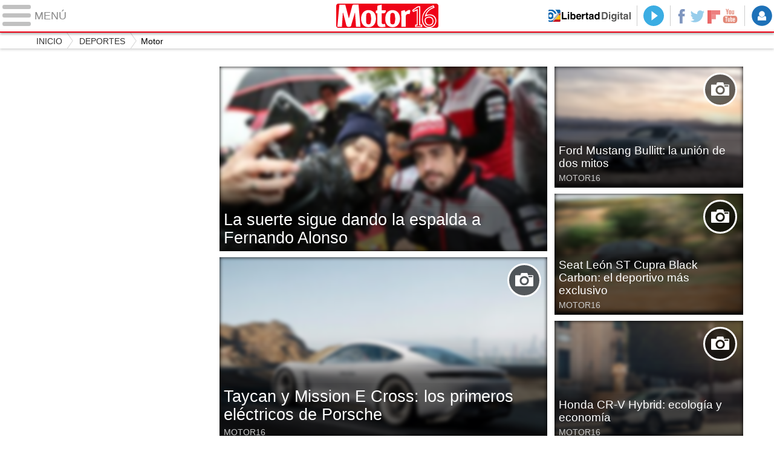

--- FILE ---
content_type: text/html
request_url: https://www.libertaddigital.com/deportes/motor/2018-11-18/?utm_source=LD_TV&utm_medium=MOT_D&utm_campaignmega=menu
body_size: 7963
content:
<!DOCTYPE html>
<html lang="es-ES" data-adsection="DEP_D" data-adsubsection="MOT_D" data-adpagetype="portada">
<head prefix="og: http://ogp.me/ns# fb: http://ogp.me/ns/fb# article: http://ogp.me/ns/article#">
  <title>Motor - Libertad Digital - Motor 16</title>
  <meta name="robots" content="follow,index" />
  <meta http-equiv="Cache-Control" content="no-cache, must-revalidate" />
  <meta http-equiv="Pragma" content="nocache" />
  <meta http-equiv="content-type" content="text/html; charset=iso-8859-1" />
  <meta name="viewport" content="width=device-width,initial-scale=1" />
  <link rel="preconnect" href="https://s.libertaddigital.com" />
  <link rel="preconnect" href="https://www.google-analytics.com" />
  <link rel="preconnect" href="https://sb.scorecardresearch.com" />
  <link rel="preconnect" href="https://onesignal.com" />
  <link rel="preconnect" href="https://cdn.onesignal.com" />
  <link rel="stylesheet" type="text/css" href="https://s.libertaddigital.com/css/170915.css?181102" />
  <link rel="preload" as="script" href="https://ajax.googleapis.com/ajax/libs/jquery/3.0.0/jquery.min.js" />
  <link rel="preload" as="script" href="https://s.libertaddigital.com/js/170216.min.js?181101" />
  <link rel="alternate" type="application/rss+xml" href="http://rss.libertaddigital.com/libertaddigital/motor" />
  <link rel="canonical" href="https://www.libertaddigital.com/deportes/motor/" />
  <meta name="description" content="Últimas noticias sobre el mundo del motor en Libertad Digital. Coches, automóviles y conducción.">
  <link rel="image_src" href="https://s.libertaddigital.com/images/motor16.jpg" />
  <meta name="keywords" content="motor 16, motor16, motor, toyota, renault, mercedes, dacia, lamborghini, seat, citroen, fiat, peugeot, ford, audi, opel, volkswagen, bmw, maserati, porsche, paceman, jaguar, volvo, hyundai, kia, lexus, nissan, rover, skoda, isetta">
  <meta http-equiv="last-modified" content="2018-11-18T17:22:13+01:00">
  <link rel="manifest" href="/manifest.json" />
  <meta name="news_keywords" content="motor 16, motor16, motor, toyota, renault, mercedes, dacia, lamborghini, seat, citroen, fiat, peugeot, ford, audi, opel, volkswagen, bmw, maserati, porsche, paceman, jaguar, volvo, hyundai, kia, lexus, nissan, rover, skoda, isetta">
  <link rel="publisher" href="https://plus.google.com/109071921142347319773/" />
  <link rel="shortcut icon" href="https://s.libertaddigital.com/ld.ico" />
  <meta name="theme-color" content="#ED0216">
  <meta property="fb:app_id" content="115312275199271">
  <meta property="fb:pages" content="141423087721">
  <meta property="og:description" content="Últimas noticias sobre el mundo del motor en Libertad Digital. Coches, automóviles y conducción.">
  <meta property="og:image" content="https://s.libertaddigital.com/images/300/300/motor16.jpg">
  <meta property="og:site_name" content="Libertad Digital - Motor 16">
  <meta property="og:title" content="Motor">
  <meta property="og:type" content="website">
  <meta property="og:url" content="https://www.libertaddigital.com/deportes/motor/">
  <meta name="twitter:card" content="summary">
  <meta name="twitter:description" content="Últimas noticias sobre el mundo del motor en Libertad Digital. Coches, automóviles y conducción.">
  <meta name="twitter:image" content="https://s.libertaddigital.com/images/101/101/motor16.jpg">
  <meta name="twitter:site" content="@libertaddigital">
  <meta name="twitter:title" content="Motor">
  <script>
  (function(n,t){"use strict";function w(){}function u(n,t){if(n){typeof n=="object"&&(n=[].slice.call(n));for(var i=0,r=n.length;i<r;i++)t.call(n,n[i],i)}}function it(n,i){var r=Object.prototype.toString.call(i).slice(8,-1);return i!==t&&i!==null&&r===n}function s(n){return it("Function",n)}function a(n){return it("Array",n)}function et(n){var i=n.split("/"),t=i[i.length-1],r=t.indexOf("?");return r!==-1?t.substring(0,r):t}function f(n){(n=n||w,n._done)||(n(),n._done=1)}function ot(n,t,r,u){var f=typeof n=="object"?n:{test:n,success:!t?!1:a(t)?t:[t],failure:!r?!1:a(r)?r:[r],callback:u||w},e=!!f.test;return e&&!!f.success?(f.success.push(f.callback),i.load.apply(null,f.success)):e||!f.failure?u():(f.failure.push(f.callback),i.load.apply(null,f.failure)),i}function v(n){var t={},i,r;if(typeof n=="object")for(i in n)!n[i]||(t={name:i,url:n[i]});else t={name:et(n),url:n};return(r=c[t.name],r&&r.url===t.url)?r:(c[t.name]=t,t)}function y(n){n=n||c;for(var t in n)if(n.hasOwnProperty(t)&&n[t].state!==l)return!1;return!0}function st(n){n.state=ft;u(n.onpreload,function(n){n.call()})}function ht(n){n.state===t&&(n.state=nt,n.onpreload=[],rt({url:n.url,type:"cache"},function(){st(n)}))}function ct(){var n=arguments,t=n[n.length-1],r=[].slice.call(n,1),f=r[0];return(s(t)||(t=null),a(n[0]))?(n[0].push(t),i.load.apply(null,n[0]),i):(f?(u(r,function(n){s(n)||!n||ht(v(n))}),b(v(n[0]),s(f)?f:function(){i.load.apply(null,r)})):b(v(n[0])),i)}function lt(){var n=arguments,t=n[n.length-1],r={};return(s(t)||(t=null),a(n[0]))?(n[0].push(t),i.load.apply(null,n[0]),i):(u(n,function(n){n!==t&&(n=v(n),r[n.name]=n)}),u(n,function(n){n!==t&&(n=v(n),b(n,function(){y(r)&&f(t)}))}),i)}function b(n,t){if(t=t||w,n.state===l){t();return}if(n.state===tt){i.ready(n.name,t);return}if(n.state===nt){n.onpreload.push(function(){b(n,t)});return}n.state=tt;rt(n,function(){n.state=l;t();u(h[n.name],function(n){f(n)});o&&y()&&u(h.ALL,function(n){f(n)})})}function at(n){n=n||"";var t=n.split("?")[0].split(".");return t[t.length-1].toLowerCase()}function rt(t,i){function e(t){t=t||n.event;u.onload=u.onreadystatechange=u.onerror=null;i()}function o(f){f=f||n.event;(f.type==="load"||/loaded|complete/.test(u.readyState)&&(!r.documentMode||r.documentMode<9))&&(n.clearTimeout(t.errorTimeout),n.clearTimeout(t.cssTimeout),u.onload=u.onreadystatechange=u.onerror=null,i())}function s(){if(t.state!==l&&t.cssRetries<=20){for(var i=0,f=r.styleSheets.length;i<f;i++)if(r.styleSheets[i].href===u.href){o({type:"load"});return}t.cssRetries++;t.cssTimeout=n.setTimeout(s,250)}}var u,h,f;i=i||w;h=at(t.url);h==="css"?(u=r.createElement("link"),u.type="text/"+(t.type||"css"),u.rel="stylesheet",u.href=t.url,t.cssRetries=0,t.cssTimeout=n.setTimeout(s,500)):(u=r.createElement("script"),u.type="text/"+(t.type||"javascript"),u.src=t.url);u.onload=u.onreadystatechange=o;u.onerror=e;u.async=!1;u.defer=!1;t.errorTimeout=n.setTimeout(function(){e({type:"timeout"})},7e3);f=r.head||r.getElementsByTagName("head")[0];f.insertBefore(u,f.lastChild)}function vt(){for(var t,u=r.getElementsByTagName("script"),n=0,f=u.length;n<f;n++)if(t=u[n].getAttribute("data-headjs-load"),!!t){i.load(t);return}}function yt(n,t){var v,p,e;return n===r?(o?f(t):d.push(t),i):(s(n)&&(t=n,n="ALL"),a(n))?(v={},u(n,function(n){v[n]=c[n];i.ready(n,function(){y(v)&&f(t)})}),i):typeof n!="string"||!s(t)?i:(p=c[n],p&&p.state===l||n==="ALL"&&y()&&o)?(f(t),i):(e=h[n],e?e.push(t):e=h[n]=[t],i)}function e(){if(!r.body){n.clearTimeout(i.readyTimeout);i.readyTimeout=n.setTimeout(e,50);return}o||(o=!0,vt(),u(d,function(n){f(n)}))}function k(){r.addEventListener?(r.removeEventListener("DOMContentLoaded",k,!1),e()):r.readyState==="complete"&&(r.detachEvent("onreadystatechange",k),e())}var r=n.document,d=[],h={},c={},ut="async"in r.createElement("script")||"MozAppearance"in r.documentElement.style||n.opera,o,g=n.head_conf&&n.head_conf.head||"head",i=n[g]=n[g]||function(){i.ready.apply(null,arguments)},nt=1,ft=2,tt=3,l=4,p;if(r.readyState==="complete")e();else if(r.addEventListener)r.addEventListener("DOMContentLoaded",k,!1),n.addEventListener("load",e,!1);else{r.attachEvent("onreadystatechange",k);n.attachEvent("onload",e);p=!1;try{p=!n.frameElement&&r.documentElement}catch(wt){}p&&p.doScroll&&function pt(){if(!o){try{p.doScroll("left")}catch(t){n.clearTimeout(i.readyTimeout);i.readyTimeout=n.setTimeout(pt,50);return}e()}}()}i.load=i.js=ut?lt:ct;i.test=ot;i.ready=yt;i.ready(r,function(){y()&&u(h.ALL,function(n){f(n)});i.feature&&i.feature("domloaded",!0)})})(window);
  head.load([
    {jquery: "https://ajax.googleapis.com/ajax/libs/jquery/3.0.0/jquery.min.js"},
            {ld: "https://s.libertaddigital.com/js/170216.min.js?181101"},
                <!--#include virtual="/fragmentos/adplacement-previo-1.html"-->  ]);
  </script>
  <link title="Libertad Digital" rel="search" type="application/opensearchdescription+xml" href="https://www.libertaddigital.com/fragmentos/open-search.xml" />
        <script>
  var refresco = setTimeout("window.location.reload(true);", 900000);
  </script>
  <noscript><meta http-equiv="refresh" content="900" /></noscript>
        <script>head.ready("ld", function() { analytics_send(); });</script>
  </head>

<body class="motor16">
<a name="top"></a>

<script>
  var _comscore = _comscore || [];
  _comscore.push({ c1: "2", c2: "14600568", cs_ucfr: "1" });
  head.load("https://sb.scorecardresearch.com/beacon.js");
</script>
<noscript><img src="https://sb.scorecardresearch.com/p?c1=2&c2=14600568&cv=2.0&cj=1&cs_ucfr=1" /></noscript>

<header class="superior">
  <a href="#" class="menu">
    <div class="hamburguesa">
      <span class="linea"></span>
      <span class="linea"></span>
      <span class="linea"></span>
    </div>
    <span class="rotulo">Menú</span>
  </a>
  <a class="logo" href="https://www.libertaddigital.com/deportes/motor/">Motor16</a>
  <nav>
  <ul>
        <li class="volver"><a href="https://www.libertaddigital.com/">Volver a Libertad Digital</a></li>
        <li class="directo" id="directoesradio"><a href="http://esradio.libertaddigital.com/directo.html?utm_source=MOT_D&utm_medium=directo&utm_campaign=menu">
      Directo
      <span class="programa">esRadio</span>
      <img src="//s.libertaddigital.com/esradio/programa/60/80/default.png" />
    </a></li>
    <li class="redes">
      <a class="facebook" href="https://www.facebook.com/libertad.digital" target="_blank" rel="noopener">Facebook</a>
      <a class="twitter" href="https://www.twitter.com/libertaddigital" target="_blank" rel="noopener">Twitter</a>
      <a class="flipboard" href="https://flipboard.com/@libertaddigital/" target="_blank" rel="noopener">Flipboard</a>
      <a class="youtube" href="https://www.youtube.com/LibertadDigital" target="_blank" rel="noopener">YouTube</a>
    </li>
    <li id="navbarLoginUsername" class="login">
      <a href="#" data-toggle="modal" data-target="#iframeModal">
        Login
      </a>
    </li>
  </ul>
  </nav>
  
  <div id="desplegable_login" class="d_usuario" style="display: none;"></div>
</header>
<nav class="submenu">
      <div class="scrollable contenedor migas">
    <ul itemscope itemtype="http://schema.org/BreadcrumbList">
          <li itemprop="itemListElement" itemscope itemtype="http://schema.org/ListItem">
            <a href="http://www.libertaddigital.com/" itemprop="item"><span itemprop="name">Inicio</span></a>
            <meta itemprop="position" content="1" /></li>
          <li itemprop="itemListElement" itemscope itemtype="http://schema.org/ListItem">
            <a href="https://www.libertaddigital.com/deportes/" itemprop="item"><span itemprop="name">Deportes</span></a>
            <meta itemprop="position" content="2" /></li>
          <li itemprop="itemListElement" itemscope itemtype="http://schema.org/ListItem">
            <span itemprop="item"><span itemprop="name">Motor</span></span>
            <meta itemprop="position" content="3" /></li>
        </ul>
  </div>
  </nav>

<nav class="menu sinsubsecciones">
  <div class="comun">
    <div class="desplegable secciones desplegado">
      <h2>Secciones</h2>
      <ul>
        <li class="portada"><a href="https://www.libertaddigital.com/2018-11-18/?utm_source=MOT_D&utm_medium=POR_D&utm_campaign=menu">Portada</a></li>
        <li class="opinion"><a href="https://www.libertaddigital.com/2018-11-18/opinion.html">Opinión</a></li>
        <li class="espana"><a href="https://www.libertaddigital.com/espana/2018-11-18/?utm_source=MOT_D&utm_medium=ESP_D&utm_campaign=menu">España</a></li>
        <li class="internacional"><a href="https://www.libertaddigital.com/internacional/2018-11-18/?utm_source=MOT_D&utm_medium=MUN_D&utm_campaign=menu">Internacional</a></li>
        <li class="libre-mercado"><a href="https://www.libremercado.com/2018-11-18/?utm_source=MOT_D&utm_medium=ECO_D&utm_campaign=megamenu">Libre Mercado</a></li>
        <li class="deportes"><a href="https://www.libertaddigital.com/deportes/2018-11-18/?utm_source=MOT_D&utm_medium=DEP_D&utm_campaign=megamenu">Deportes</a></li>
        <li class="chic"><a href="https://www.libertaddigital.com/chic/2018-11-18/?utm_source=MOT_D&utm_medium=GEN_D&utm_campaign=megamenu">Chic</a></li>
        <li class="cultura"><a href="https://www.libertaddigital.com/cultura/2018-11-18/?utm_source=MOT_D&utm_medium=ARCUL&utm_campaign=megamenu">Cultura</a></li>
        <li class="tecnociencia"><a href="https://www.libertaddigital.com/ciencia-tecnologia/2018-11-18/?utm_source=MOT_D&utm_medium=C_TEC&utm_campaign=megamenu">Tecnociencia</a></li>
        <li class="motor-16"><a href="https://www.libertaddigital.com/deportes/motor/2018-11-18/?utm_source=MOT_D&utm_medium=MOT_D&utm_campaignmega=menu">Motor 16</a></li>
        <li class="viral"><a href="https://www.libertaddigital.com/viral/2018-11-18/?utm_source=MOT_D&utm_medium=VIRAL&utm_campaign=megamenu">Viral</a></li>
        <li class="videos"><a href="https://tv.libertaddigital.com/2018-11-18/?utm_source=MOT_D&utm_medium=LD_TV&utm_campaign=megamenu">Vídeos</a></li>
        <li class="esradio"><a href="https://esradio.libertaddigital.com/2018-11-18/?utm_source=MOT_D&utm_medium=RADIO&utm_campaign=megamenu">esRadio</a></li>
        <li class="fotos"><a href="https://www.libertaddigital.com/fotos/2018-11-18/?utm_source=MOT_D&utm_medium=FOTOS&utm_campaign=megamenu">Fotos</a></li>
        <li class="clubld"><a href="https://www.clublibertaddigital.com/?utm_source=$seccion&utm_medium=CLUB&utm_campaign=megamenu">ClubLD</a></li>
      </ul>
    </div>
    <div class="secciones buscador">
      <form action="//www.libertaddigital.com/c.php?op=buscar" method="get">
        <input id="search_box" name="q" type="text" />
        <span></span>
        <input type="submit" />
      </form>
    </div>
    <!--#include virtual="/fragmentos/megamenu2016.html"-->  </div>
  </nav>



<div id="cintillo" class="vacio"></div>



<!-- google_ad_section_end -->

<div style="position: relative; overflow: hidden;"><div id="fb-root"></div></div>
<script>
head.ready("ld", function() {
  cargar_facebook(115312275199271, 'libertaddigital.com', 'www.libertaddigital.com',
    false);
});
</script>


<script>head.load("//s.libertaddigital.com/rt/2017urgente.js");</script>

<!--#include virtual="/fragmentos/adplacement-megabanner-1.html"-->












<section class="formato col3 contenedor fotos conpubli num5" id="f3649371223" >



<div class="publi" data-sticky="parent"><div data-sticky="stuck"><!--#include virtual="/fragmentos/adplacement-300x250-1.html"--></div></div>
    <div class="a" >                        

  <article class="noticia conimagen" >
      <a href="https://www.libertaddigital.com/deportes/motor/2018-11-18/alonso-sigue-lider-y-el-toyota-de-pechito-gano-las-seis-horas-de-shanghai-1276628413/">

                            <figure class=""><picture><source data-sizes="auto" media="(min-width: 800px)" data-srcset="//s.libertaddigital.com/2018/11/18/760/325/2799x1196/fernandoalonsoshangai.jpg 760w, //s.libertaddigital.com/2018/11/18/700/325/2799x1196/fernandoalonsoshangai.jpg 700w, //s.libertaddigital.com/2018/11/18/650/325/2799x1196/fernandoalonsoshangai.jpg 650w, //s.libertaddigital.com/2018/11/18/600/325/2799x1196/fernandoalonsoshangai.jpg 600w, //s.libertaddigital.com/2018/11/18/550/325/2799x1196/fernandoalonsoshangai.jpg 550w, //s.libertaddigital.com/2018/11/18/500/335/2799x1196/fernandoalonsoshangai.jpg 500w, //s.libertaddigital.com/2018/11/18/450/320/2799x1196/fernandoalonsoshangai.jpg 450w, //s.libertaddigital.com/2018/11/18/400/320/2799x1196/fernandoalonsoshangai.jpg 400w, //s.libertaddigital.com/2018/11/18/360/320/2799x1196/fernandoalonsoshangai.jpg 360w, //s.libertaddigital.com/2018/11/18/320/320/2799x1196/fernandoalonsoshangai.jpg 320w, //s.libertaddigital.com/2018/11/18/280/320/2799x1196/fernandoalonsoshangai.jpg 280w" /><source data-sizes="auto" media="(min-width: 480px)" data-srcset="//s.libertaddigital.com/2018/11/18/460/280/2799x1196/fernandoalonsoshangai.jpg 460w, //s.libertaddigital.com/2018/11/18/420/270/2799x1196/fernandoalonsoshangai.jpg 420w, //s.libertaddigital.com/2018/11/18/360/270/2799x1196/fernandoalonsoshangai.jpg 360w, //s.libertaddigital.com/2018/11/18/320/270/2799x1196/fernandoalonsoshangai.jpg 320w, //s.libertaddigital.com/2018/11/18/280/260/2799x1196/fernandoalonsoshangai.jpg 280w" /><img data-parent-fit="cover" data-parent-container="figure" class="l" data-sizes="auto" data-srcset="//s.libertaddigital.com/2018/11/18/450/290/2799x1196/fernandoalonsoshangai.jpg 450w, //s.libertaddigital.com/2018/11/18/320/192/2799x1196/fernandoalonsoshangai.jpg 320w" src="//s.libertaddigital.com/2018/11/18/320/192/2799x1196/fernandoalonsoshangai.jpg" /></picture>
                
    
    
    <figcaption>
        <h2>
                      La suerte sigue dando la espalda a Fernando Alonso                   </h2>

        
            
    </figcaption></figure></a>
                                      </article>




            
                            

  <article class="noticia conimagen" >
      <a href="https://www.libertaddigital.com/deportes/motor/2018-11-16/taycan-y-mission-e-cross-los-primeros-electricos-de-porsche-1276627960/">

                            <figure class="galeria"><picture><source data-sizes="auto" media="(min-width: 800px)" data-srcset="//s.libertaddigital.com/2018/11/09/760/325/TAYCAN1.jpg 760w, //s.libertaddigital.com/2018/11/09/700/325/TAYCAN1.jpg 700w, //s.libertaddigital.com/2018/11/09/650/325/TAYCAN1.jpg 650w, //s.libertaddigital.com/2018/11/09/600/325/TAYCAN1.jpg 600w, //s.libertaddigital.com/2018/11/09/550/325/TAYCAN1.jpg 550w, //s.libertaddigital.com/2018/11/09/500/335/TAYCAN1.jpg 500w, //s.libertaddigital.com/2018/11/09/450/320/TAYCAN1.jpg 450w, //s.libertaddigital.com/2018/11/09/400/320/TAYCAN1.jpg 400w, //s.libertaddigital.com/2018/11/09/360/320/TAYCAN1.jpg 360w, //s.libertaddigital.com/2018/11/09/320/320/TAYCAN1.jpg 320w, //s.libertaddigital.com/2018/11/09/280/320/TAYCAN1.jpg 280w" /><source data-sizes="auto" media="(min-width: 480px)" data-srcset="//s.libertaddigital.com/2018/11/09/460/280/TAYCAN1.jpg 460w, //s.libertaddigital.com/2018/11/09/420/270/TAYCAN1.jpg 420w, //s.libertaddigital.com/2018/11/09/360/270/TAYCAN1.jpg 360w, //s.libertaddigital.com/2018/11/09/320/270/TAYCAN1.jpg 320w, //s.libertaddigital.com/2018/11/09/280/260/TAYCAN1.jpg 280w" /><img data-parent-fit="cover" data-parent-container="figure" class="l" data-sizes="auto" data-srcset="//s.libertaddigital.com/2018/11/09/450/290/TAYCAN1.jpg 450w, //s.libertaddigital.com/2018/11/09/320/192/TAYCAN1.jpg 320w" src="//s.libertaddigital.com/2018/11/09/320/192/TAYCAN1.jpg" /></picture>
                
    
    
    <figcaption>
        <h2>
                      Taycan y Mission E Cross: los primeros eléctricos de Porsche                  </h2>

        
              <div class="firma">Motor16</div>
        
    </figcaption></figure></a>
                                      </article>




            
            </div>    

      <div class="b">
                

  <article class="noticia conimagen" >
      <a href="https://www.libertaddigital.com/deportes/motor/2018-11-15/ford-mustang-bullitt-la-union-de-dos-mitos-1276627959/">

                            <figure class="galeria"><picture><source data-sizes="auto" media="(min-width: 800px)" data-srcset="//s.libertaddigital.com/2018/11/09/450/230/mustang1.jpg 450w, //s.libertaddigital.com/2018/11/09/400/230/mustang1.jpg 400w, //s.libertaddigital.com/2018/11/09/350/230/mustang1.jpg 350w, //s.libertaddigital.com/2018/11/09/320/230/mustang1.jpg 320w, //s.libertaddigital.com/2018/11/09/280/230/mustang1.jpg 280w, //s.libertaddigital.com/2018/11/09/240/230/mustang1.jpg 240w, //s.libertaddigital.com/2018/11/09/200/230/mustang1.jpg 200w, //s.libertaddigital.com/2018/11/09/160/230/mustang1.jpg 160w" /><source data-sizes="auto" media="(min-width: 480px)" data-srcset="//s.libertaddigital.com/2018/11/09/255/200/mustang1.jpg 255w, //s.libertaddigital.com/2018/11/09/200/200/mustang1.jpg 200w, //s.libertaddigital.com/2018/11/09/180/200/mustang1.jpg 180w" /><img data-parent-fit="cover" data-parent-container="figure" class="l" data-sizes="auto" data-srcset="//s.libertaddigital.com/2018/11/09/435/272/mustang1.jpg 435w, //s.libertaddigital.com/2018/11/09/320/200/mustang1.jpg 320w" src="//s.libertaddigital.com/2018/11/09/320/200/mustang1.jpg" /></picture>
                
    
    
    <figcaption>
        <h2>
                      Ford Mustang Bullitt: la unión de dos mitos                  </h2>

        
              <div class="firma">Motor16</div>
        
    </figcaption></figure></a>
                                      </article>




            
                      

  <article class="noticia conimagen" >
      <a href="https://www.libertaddigital.com/deportes/motor/2018-11-14/seat-leon-st-cupra-black-carbon-el-deportivo-mas-exclusiv-1276627966/">

                            <figure class="galeria"><picture><source data-sizes="auto" media="(min-width: 800px)" data-srcset="//s.libertaddigital.com/2018/11/09/450/230/SEATLEONCUPRA1.jpg 450w, //s.libertaddigital.com/2018/11/09/400/230/SEATLEONCUPRA1.jpg 400w, //s.libertaddigital.com/2018/11/09/350/230/SEATLEONCUPRA1.jpg 350w, //s.libertaddigital.com/2018/11/09/320/230/SEATLEONCUPRA1.jpg 320w, //s.libertaddigital.com/2018/11/09/280/230/SEATLEONCUPRA1.jpg 280w, //s.libertaddigital.com/2018/11/09/240/230/SEATLEONCUPRA1.jpg 240w, //s.libertaddigital.com/2018/11/09/200/230/SEATLEONCUPRA1.jpg 200w, //s.libertaddigital.com/2018/11/09/160/230/SEATLEONCUPRA1.jpg 160w" /><source data-sizes="auto" media="(min-width: 480px)" data-srcset="//s.libertaddigital.com/2018/11/09/255/200/SEATLEONCUPRA1.jpg 255w, //s.libertaddigital.com/2018/11/09/200/200/SEATLEONCUPRA1.jpg 200w, //s.libertaddigital.com/2018/11/09/180/200/SEATLEONCUPRA1.jpg 180w" /><img data-parent-fit="cover" data-parent-container="figure" class="l" data-sizes="auto" data-srcset="//s.libertaddigital.com/2018/11/09/435/272/SEATLEONCUPRA1.jpg 435w, //s.libertaddigital.com/2018/11/09/320/200/SEATLEONCUPRA1.jpg 320w" src="//s.libertaddigital.com/2018/11/09/320/200/SEATLEONCUPRA1.jpg" /></picture>
                
    
    
    <figcaption>
        <h2>
                      Seat León ST Cupra Black Carbon: el deportivo más exclusivo                  </h2>

        
              <div class="firma">Motor16</div>
        
    </figcaption></figure></a>
                                      </article>




            
                      

  <article class="noticia conimagen" >
      <a href="https://www.libertaddigital.com/deportes/motor/2018-11-13/honda-cr-v-hybrid-ecologia-y-economia-1276627964/">

                            <figure class="galeria"><picture><source data-sizes="auto" media="(min-width: 800px)" data-srcset="//s.libertaddigital.com/2018/11/09/450/230/HONDACRV4.jpg 450w, //s.libertaddigital.com/2018/11/09/400/230/HONDACRV4.jpg 400w, //s.libertaddigital.com/2018/11/09/350/230/HONDACRV4.jpg 350w, //s.libertaddigital.com/2018/11/09/320/230/HONDACRV4.jpg 320w, //s.libertaddigital.com/2018/11/09/280/230/HONDACRV4.jpg 280w, //s.libertaddigital.com/2018/11/09/240/230/HONDACRV4.jpg 240w, //s.libertaddigital.com/2018/11/09/200/230/HONDACRV4.jpg 200w, //s.libertaddigital.com/2018/11/09/160/230/HONDACRV4.jpg 160w" /><source data-sizes="auto" media="(min-width: 480px)" data-srcset="//s.libertaddigital.com/2018/11/09/255/200/HONDACRV4.jpg 255w, //s.libertaddigital.com/2018/11/09/200/200/HONDACRV4.jpg 200w, //s.libertaddigital.com/2018/11/09/180/200/HONDACRV4.jpg 180w" /><img data-parent-fit="cover" data-parent-container="figure" class="l" data-sizes="auto" data-srcset="//s.libertaddigital.com/2018/11/09/435/272/HONDACRV4.jpg 435w, //s.libertaddigital.com/2018/11/09/320/200/HONDACRV4.jpg 320w" src="//s.libertaddigital.com/2018/11/09/320/200/HONDACRV4.jpg" /></picture>
                
    
    
    <figcaption>
        <h2>
                      Honda CR-V Hybrid: ecología y economía                  </h2>

        
              <div class="firma">Motor16</div>
        
    </figcaption></figure></a>
                                      </article>




            
                </div>
  

    
  
  
  

</section>







<section class="formato col3 contenedor unacolumna" id="f4346281440" >




                            <style>
#motor16 { margin-bottom: 1.5em; background: #000; }
#motor16 a { display: block; width: 100%; height: 72px; background: url(//s.libertaddigital.com/images/autopromos/motor.jpg) 0 0 / cover no-repeat; overflow: hidden; text-indent: 200%; white-space: nowrap; }
#motor16 a:hover { opacity: 0.7; }
@media only screen and (max-width: 30em) {
  #motor16 a { height: 3em; }
}
</style>
<div class="bloque" id="motor16"><a href="http://www.motor16.com/" target="_blank">Motor16: líder en información de motor en España</a></div>
            
                

    

    
  
  
  

</section>







<section class="formato col3 contenedor horizontal num4" id="f4925994328" >




                            

  <article class="noticia conimagen" >
      <a href="https://www.libertaddigital.com/deportes/formula1/2018-11-11/hamilton-gana-en-interlagos-y-mercedes-festeja-el-mundial-de-constructores-1276628039/">

                            <figure><img class="l" data-sizes="auto" data-srcset="//s.libertaddigital.com/2018/11/12/746/355/404x239/hamilton.jpg 746w, //s.libertaddigital.com/2018/11/12/504/240/404x239/hamilton.jpg 504w, //s.libertaddigital.com/2018/11/12/378/180/404x239/hamilton.jpg 378w" src="//s.libertaddigital.com/2018/11/12/378/180/404x239/hamilton.jpg" /><figcaption>Hamilton suma y sigue | <span> EFE</span></figcaption></figure>

                
    
    
    
        <h2>
                      Hamilton gana en Interlagos y Mercedes festeja el Mundial de constructores                  </h2>

        </a>
            
    
                                      </article>




            
                            

  <article class="noticia conimagen" >
      <a href="https://www.libertaddigital.com/deportes/formula1/2018-11-09/mercedes-empieza-marcando-la-pauta-en-interlagos-1276627993/">

                            <figure><img class="l" data-sizes="auto" data-srcset="//s.libertaddigital.com/2017/03/01/355/355/1787x1500/bottas-mercedes.jpg 355w, //s.libertaddigital.com/2017/03/01/240/240/1787x1500/bottas-mercedes.jpg 240w, //s.libertaddigital.com/2017/03/01/180/180/1787x1500/bottas-mercedes.jpg 180w" src="//s.libertaddigital.com/2017/03/01/180/180/1787x1500/bottas-mercedes.jpg" /></figure>

                
    
    
    
        <h2>
                      Mercedes empieza marcando la pauta en Interlagos                  </h2>

        </a>
            
    
                                      </article>




            
                            

  <article class="noticia conimagen" >
      <a href="https://www.libertaddigital.com/deportes/formula1/2018-11-08/dardo-envenenado-de-fernando-alonso-a-ferrari-1276627936/">

                            <figure><img class="l" data-sizes="auto" data-srcset="//s.libertaddigital.com/2018/11/08/355/355/1368x745/0811-alonso-interlagos.jpg 355w, //s.libertaddigital.com/2018/11/08/240/240/1368x745/0811-alonso-interlagos.jpg 240w, //s.libertaddigital.com/2018/11/08/180/180/1368x745/0811-alonso-interlagos.jpg 180w" src="//s.libertaddigital.com/2018/11/08/180/180/1368x745/0811-alonso-interlagos.jpg" /><figcaption>Fernando Alonso, a su llegada al circuito de Interlagos. | <span> EFE</span></figcaption></figure>

                
    
    
    
        <h2>
                      Dardo envenenado de Fernando Alonso a Ferrari                  </h2>

        </a>
            
    
                                      </article>




            
                            

  <article class="noticia conimagen" >
      <a href="https://www.libertaddigital.com/deportes/formula1/2018-10-30/fernando-alonso-responde-a-un-usuario-de-twitter-que-le-comparaba-con-julen-lopetegui-1276627364/">

                            <figure><img class="l" data-sizes="auto" data-srcset="//s.libertaddigital.com/2018/07/21/355/355/2407x914/2107fernandoalonso.jpg 355w, //s.libertaddigital.com/2018/07/21/240/240/2407x914/2107fernandoalonso.jpg 240w, //s.libertaddigital.com/2018/07/21/180/180/2407x914/2107fernandoalonso.jpg 180w" src="//s.libertaddigital.com/2018/07/21/180/180/2407x914/2107fernandoalonso.jpg" /><figcaption>Fernando Alonso. | <span> EFE</span></figcaption></figure>

                
    
    
    
        <h2>
                      El 'zasca' de Alonso a un usuario de Twitter que le comparaba con Lopetegui                  </h2>

        </a>
              <div class="firma">Libertad Digital</div>
        
    
                                      </article>




            
                

    

    
  
  <br class="clear" />
  

</section>







<section class="formato col3 contenedor horizontal num4" id="f8597063404" >




                            

  <article class="noticia conimagen" >
      <a href="https://www.libertaddigital.com/deportes/motogp/2018-11-18/dovizioso-triunfa-en-cheste-el-dia-del-adios-de-dani-pedrosa-1276628419/">

                            <figure><img class="l" data-sizes="auto" data-srcset="//s.libertaddigital.com/2018/11/18/746/355/1785x529/danipedrosa.jpg 746w, //s.libertaddigital.com/2018/11/18/504/240/1785x529/danipedrosa.jpg 504w, //s.libertaddigital.com/2018/11/18/378/180/1785x529/danipedrosa.jpg 378w" src="//s.libertaddigital.com/2018/11/18/378/180/1785x529/danipedrosa.jpg" /><figcaption>Pedrosa junto a su madre | <span> EFE</span></figcaption></figure>

                
    
    
    
        <h2>
                      Dovizioso triunfa en Cheste el día del adiós de Dani Pedrosa                  </h2>

        </a>
            
    
                                      </article>




            
                            

  <article class="noticia conimagen" >
      <a href="https://www.libertaddigital.com/deportes/motogp/2018-11-17/nueva-machada-de-marc-marquez-1276628405/">

                            <figure><img class="l" data-sizes="auto" data-srcset="//s.libertaddigital.com/2018/11/17/355/355/1317x985/marcmar.jpg 355w, //s.libertaddigital.com/2018/11/17/240/240/1317x985/marcmar.jpg 240w, //s.libertaddigital.com/2018/11/17/180/180/1317x985/marcmar.jpg 180w" src="//s.libertaddigital.com/2018/11/17/180/180/1317x985/marcmar.jpg" /><figcaption>Marc Márquez vuelve a brillar con luz propia | <span> EFE</span></figcaption></figure>

                
    
    
    
        <h2>
                      Nueva machada de Marc Márquez                  </h2>

        </a>
            
    
                                      </article>




            
                            

  <article class="noticia conimagen" >
      <a href="https://www.libertaddigital.com/deportes/motor/2018-11-09/marc-marquez-se-niega-a-salir-al-balcon-del-ayuntamiento-de-su-pueblo-si-no-retiran-la-pancarta-a-favor-de-los-politicos-presos-1276627979/">

                            <figure><img class="l" data-sizes="auto" data-srcset="//s.libertaddigital.com/2018/11/09/355/355/ayuntamiento-cervera-091118.jpg 355w, //s.libertaddigital.com/2018/11/09/240/240/ayuntamiento-cervera-091118.jpg 240w, //s.libertaddigital.com/2018/11/09/180/180/ayuntamiento-cervera-091118.jpg 180w" src="//s.libertaddigital.com/2018/11/09/180/180/ayuntamiento-cervera-091118.jpg" /><figcaption>Fachada del Ayuntamiento de Cervera. | <span> Europa Press</span></figcaption></figure>

                
    
    
    
        <h2>
                      Marc Márquez se niega a salir al balcón del ayuntamiento de su pueblo si no retiran la pancarta a favor de los golpistas presos                  </h2>

        </a>
            
    
                                      </article>




            
                            

  <article class="noticia conimagen" >
      <a href="https://www.libertaddigital.com/deportes/motogp/2018-11-04/marquez-sigue-a-lo-suyo-y-suma-un-nuevo-triunfo-en-malasia-1276627631/">

                            <figure><img class="l" data-sizes="auto" data-srcset="//s.libertaddigital.com/2018/10/07/355/355/2103x1068/0710-marquez-puno.jpg 355w, //s.libertaddigital.com/2018/10/07/240/240/2103x1068/0710-marquez-puno.jpg 240w, //s.libertaddigital.com/2018/10/07/180/180/2103x1068/0710-marquez-puno.jpg 180w" src="//s.libertaddigital.com/2018/10/07/180/180/2103x1068/0710-marquez-puno.jpg" /><figcaption>Marc Márquez no puede parar de ganar. | <span> EFE</span></figcaption></figure>

                
    
    
    
        <h2>
                      Márquez sigue a lo suyo y suma un nuevo triunfo en Malasia                  </h2>

        </a>
            
    
                                      </article>




            
                

    

    
  
  <br class="clear" />
  

</section>




  
  
</div>
</div>



<!--#include virtual="/fragmentos/adplacement-megabanner-3.html"-->

<div class="modal fade" id="iframeModal" data-backdrop="static" tabindex="-1" role="dialog" aria-labelledby="iframeModal">
  <a href="#close" title="Cerrar" class="close">X</a>
</div>

<div class="modal fade" id="messageModal" data-backdrop="static" tabindex="-1" role="dialog" aria-labelledby="messageModal">
  <a href="#close" title="Cerrar" class="close">X</a>
</div>

<footer class="inferior"><div class="contenedor">
  <nav>
    <ul class="corporativo">
      <li><a href="http://www.libertaddigital.com/nosotros.html">Quiénes somos</a></li>
      <li><a href="http://www.libertaddigital.com/tc.html">Términos y Condiciones</a></li>
      <li><a href="http://www.libertaddigital.com/cookies.html">Privacidad y Cookies</a></li>
      <li><a href="http://www.libertaddigital.com/estadisticas.html">Estadísticas</a></li>
      <li><a href="http://www.libertaddigital.com/publicidad.html">Publicidad</a></li>
      <li><a href="http://www.libertaddigital.com/soporte">Soporte</a></li>
    </ul>
    <ul class="partners">
      <li><a href="https://www.doubleclickbygoogle.com/" rel="nofollow">Banner trafficking: Double Click</a></li>
      <li><a href="http://www.smartclip.com/es/" rel="nofollow">Campañas: Smartclip</a></li>
      <li><a href="http://www.comscore.com/esl/" rel="nofollow">Estadísticas: Comscore</a></li>
      <li><a href="http://www.novainternet.es" rel="nofollow">Housing, desarrollo y soporte: Nova</a></li>
    </ul>
  </nav>
  <div class="ld"><a href="http://www.libertaddigital.com/">Libertad Digital</a></div>
</div></footer>

</body>
</html>